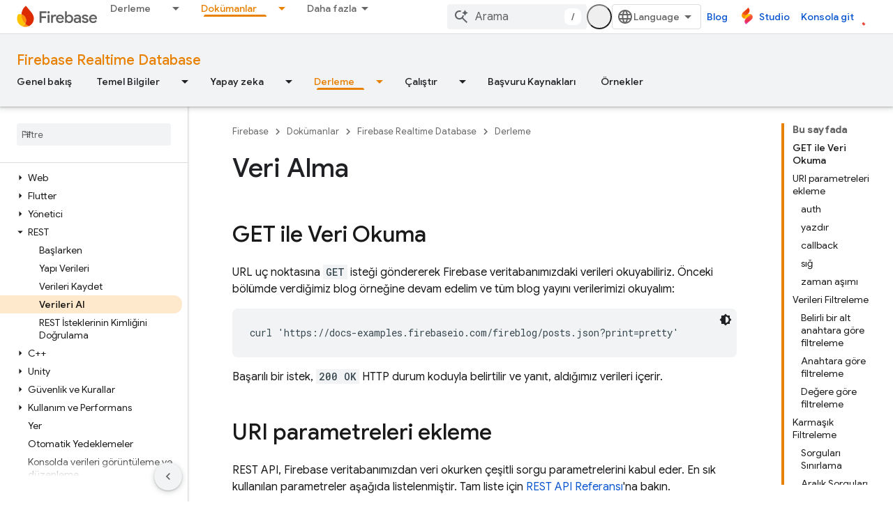

--- FILE ---
content_type: text/javascript
request_url: https://www.gstatic.cn/devrel-devsite/prod/v3df8aae39978de8281d519c083a1ff09816fe422ab8f1bf9f8e360a62fb9949d/firebase/js/devsite_devsite_openid_user_module__tr.js
body_size: -854
content:
(function(_ds){var window=this;var m5=async function(a){const b=await _ds.v(),c=await b.getStorage().get("wx-developer-profile","");if(c)try{let d;a.isNotificationPromotionDismissed=(d=JSON.parse(c).isNotificationPromotionDismissed)!=null?d:!1}catch(d){}await b.getStorage().set("wx-developer-profile","",JSON.stringify(a))},$va=async function(){const a=await (await _ds.v()).getStorage().get("wx-developer-profile","");if(a)try{return JSON.parse(a)}catch(b){}return null},n5=async function(){try{await (await _ds.v()).getStorage().remove("wx-developer-profile",
"")}catch(a){}};var o5=class{constructor(a){this.map={};this.j={};if(a)for(const [b,c]of Object.entries(a))this.put(b,c)}put(a,b){this.map[String(a)]=b;this.j[String(b)]=a}get(a){return this.map[String(a)]}remove(a){const b=this.map[String(a)];b!==void 0&&(delete this.map[String(a)],delete this.j[String(b)])}};new o5({"bazel.build":"bazel.google.cn","developer.android.com":"developer.android.google.cn","android.devsite.corp.google.com":"android-china.devsite.corp.google.com","developer.chrome.com":"developer.chrome.google.cn","chrome.devsite.corp.google.com":"chrome-china.devsite.corp.google.com","developers.google.com":"developers.google.cn","developers.devsite.corp.google.com":"developers-china.devsite.corp.google.com","dl.google.com":"googledownloads.cn","firebase.google.com":"firebase.google.cn","firebase.devsite.corp.google.com":"firebase-china.devsite.corp.google.com",
"openthread.io":"openthread.google.cn","openthread.devsite.corp.google.com":"openthread-china.devsite.corp.google.com","source.android.com":"source.android.google.cn","androidsource.devsite.corp.google.com":"androidsource-china.devsite.corp.google.com","web.dev":"web.developers.google.cn","web.devsite.corp.google.com":"web-china.devsite.corp.google.com","www.gstatic.com":"www.gstatic.cn","www.tensorflow.org":"tensorflow.google.cn","tensorflow.devsite.corp.google.com":"tensorflow-china.devsite.corp.google.com",
"codelabs.developers.google.com":"codelabs.developers.google.cn","codelabs.devsite.corp.google.com":"codelabs-china.devsite.corp.google.com"});var awa=new o5({PROD:"developers.google.cn",STAGE:"developers-china.devsite.corp.google.com",TEST:"developers-china.test.devsite.corp.google.com"});var p5=(0,_ds.Vg)`https://developers.google.cn/`,bwa=(0,_ds.Vg)`https://developerprofiles-china.corp.google.com/`,cwa=new Map([[new Set([4,5,6,7,8,9,10,11,12,13,14,15,16,17,18,19,20]),"developers.google.com/profile/badges/china-dev-profile/io/2025"],[new Set([23,26]),"developers.google.com/profile/badges/events/community/devfest/2025/attendee"],[new Set([27,28,29,30,31]),"developers.google.com/profile/badges/china-dev-profile/cloud-summit/2026"]]),q5=function(a){let b;const c=(new URL(`https://${(b=
a.Zb())==null?void 0:_ds.A(b,16)}`)).pathname;let d,e,f,g;return{id:_ds.A(a,5),url:c,path:c,title:(g=a.getTitle())!=null?g:"",imageUrl:_ds.A(a,14),dateAwarded:(d=_ds.y(a,_ds.Uu,16))==null?void 0:_ds.Vu(d).toISOString(),visibility:dwa(_ds.hk(a,10)),events:_ds.Xj(a,_ds.jL,23,_ds.Vj()).map(h=>{let k;return{title:h.getTitle(),awardingResource:_ds.A(h,2),dateAwarded:(k=_ds.y(h,_ds.Uu,3))==null?void 0:_ds.Vu(k).toISOString()}}),complete:!(((e=a.Zb())==null?0:_ds.hL(e))&&((f=a.Zb())==null?0:_ds.hL(f).length)&&
!_ds.y(a,_ds.gL,15))}},dwa=function(a){switch(a){case 2:return"PUBLIC";case 1:return"PRIVATE";case 3:return"PROMOTED";default:return"VISIBILITY_UNKNOWN"}},ewa=function(a){const b=_ds.Xg(a.m,new Map([["embedded","true"]]));a=_ds.Yg(a.j,"login");a=_ds.Yg(a,"qrcode");return _ds.Xg(a,new Map([["redirect_uri",b.toString()]]))},r5=async function(a,b=new _ds.DN){b=await a.oa.Fa(b,{});const c=b.Fa(),d=await $va();if(!d)return b;if(!c)return await n5(),b;try{if((await fetch(`${a.j}/verifykey?key=${d==null?
void 0:d.key}`,{method:"POST",credentials:"include"})).status===200){var e=new _ds.OM;var f=_ds.B(e,1,d.nickname);var g=_ds.B(f,2,d.profileImageUrl);_ds.Yj(c,5,g)}else await n5()}catch(h){await n5()}return b},fwa=async function(a){a=new URL(`${a.j}/get_profile_info`);a.searchParams.set("continue",_ds.C().href);_ds.wg(_ds.xg().location,_ds.ag(a.href))},gwa=async function(a,b=new _ds.iN,c){return await a.oa.createProfile(b,c?{["scene-id"]:c}:{})},hwa=async function(a,b){a=a.ma;return await _ds.xx(a.j,
a.m+"/$rpc/google.internal.developerprofiles.v1.badge.BadgeService/ListAward",b,{},_ds.waa)},iwa=async function(a,b,c){a=a.ma;b=await _ds.xx(a.j,a.m+"/$rpc/google.internal.developerprofiles.v1.badge.BadgeService/CreateAward",b,c?{["scene-id"]:c}:{},_ds.saa);if(b==null?0:_ds.y(b,_ds.kL,4))c=q5(b==null?void 0:_ds.y(b,_ds.kL,4)),document.body.dispatchEvent(new CustomEvent("devsite-award-granted",{detail:{award:c},bubbles:!0}));return b},jwa=async function(a,b,c){var d=!1,e=Number(b),f=["developers.google.com/profile/badges/profile/created-profile"];
for(const [g,h]of cwa.entries()){const k=h;g.has(e)&&f.push(k)}for(const g of f)d=iwa,e=a,f=new _ds.nL,f=_ds.B(f,6,g),f=_ds.B(f,5,c),await d(e,f,b),d=!0;return d},kwa=async function(a,b,c){b=_ds.nba(_ds.mba(new _ds.EM,b),c.map(d=>{var e=new _ds.lba;return _ds.Yj(e,1,d)}));await _ds.uba(a.ea,b)},lwa=async function(a,b,c){c=c.map(d=>`${b}/interests/${d}`);c=_ds.jba(_ds.iba(new _ds.CM,b),c);await _ds.vba(a.ea,c)},s5=async function(a){await n5();return await fetch(`${a.j}/logout`,{method:"POST",credentials:"include"})},
mwa=class{constructor(a="PROD"){const b={withCredentials:!0,fn:!1,jg:[]};this.platform=/micromessenger/.test(_ds.wa().toLowerCase())?"service_account":"web_app";a==="PROD"?(this.o=p5,this.appId=this.platform==="web_app"?"wxe2cd9a872e8b52a8":"wx263399913dbc4718"):(this.o=bwa,this.appId=this.platform==="web_app"?"wxf636c97f1e61cd02":"wxb08615d4072d2f2f");this.j=_ds.Yg(this.o,"wxapi");this.platform==="service_account"&&a!=="PROD"?(this.m=_ds.Yg(p5,"wxapi-staging"),this.m=_ds.Yg(this.m,"webhook"),this.m=
_ds.Yg(this.m,"login")):this.m=_ds.Yg(this.j,"login");this.oa=new _ds.HN(this.j.toString(),b);this.ea=new _ds.LM(this.j.toString(),b);this.ma=new _ds.bM(this.j.toString(),b);new _ds.zM(this.j.toString(),b)}async Od(a,b){let c,d;return((d=(c=await hwa(this,_ds.vaa(_ds.uaa(new _ds.pL,a),b)))==null?void 0:c.cd())!=null?d:[]).map(e=>q5(e))}async og(a){if(!a.profileId)throw Error("Missing profile id");const b=`profiles/${a.profileId}`;var c;let d,e;const f=(e=(c=a.interestsDiff)==null?void 0:(d=c.interestsAdded)==
null?void 0:d.map(n=>{var r=new _ds.DM;r=_ds.B(r,1,`${b}/interests/${n}`);n=_ds.B(r,2,n);return _ds.yk(n,3,1)}))!=null?e:[];let g,h,k;c=(k=(g=a.interestsDiff)==null?void 0:(h=g.interestsRejected)==null?void 0:h.map(n=>{var r=new _ds.DM;r=_ds.B(r,1,`${b}/interests/${n}`);n=_ds.B(r,2,n);return _ds.yk(n,3,3)}))!=null?k:[];(f.length>0||c.length>0)&&await kwa(this,b,[...f,...c]);let l,m;((l=a.interestsDiff)==null?0:(m=l.interestsRemoved)==null?0:m.length)&&await lwa(this,b,a.interestsDiff.interestsRemoved)}};var t5=function(){return"devsite-openid-user"},nwa=function(a){a.eventHandler.listen(document.body,["devsite-devprofile-created","devsite-devprofile-updated","devsite-saved-pages-displayed"],()=>{a.refresh()});a.eventHandler.listen(document.body,"click",()=>{a.dialogOpen=!1;a.ze=!1});a.eventHandler.listen(window,"message",async b=>{b=b.getBrowserEvent();let c;if((c=a.o)!=null&&c.o.toString().startsWith(b.origin)&&b.data&&a.zf===2)if(b.data.type==="wechat-qrcode-ready"){let d;(d=a.querySelector(".devsite-openid-user-login-qr-code-spinner"))==
null||d.setAttribute("hidden","")}else b.data.type==="wechat-login-success"&&(await m5({key:b.data.payload.key,nickname:b.data.payload.name,profileImageUrl:b.data.payload.img_url}),await u5(a))})},v5=function(a){if(!a.profile)return!1;let b,c;return((b=a.profile)==null?void 0:(c=_ds.y(b,_ds.Cba,53))==null?void 0:_ds.hk(c,1))!==1},w5=function(a,b){a.ma&&(clearInterval(a.ma),a.ma=void 0);a.zf=b;a.Sr=a.zf!==0;b!==4||a.ma||(a.ma=setInterval(async()=>{try{let c,d;a.profile=(d=await ((c=a.o)==null?void 0:
r5(c)))==null?void 0:d.Fa();v5(a)||w5(a,0)}catch(c){}},1E3),setTimeout(()=>{clearInterval(a.ma)},1E4))},owa=function(a){let b={id:"devsite-openid-user-gdp-signup-callout",title:"",body:(0,_ds.M)`<devsite-spinner size="32"></devsite-spinner>`,origin:"system",Me:_ds.ag(_ds.Bo("/_static/images/google-developer-program-lockup.svg").href),Kg:"Google Geli\u015ftirici Program\u0131",qj:!0,Gf:()=>{w5(a,0)}};switch(a.zf){case 1:var c;if(((c=a.o)==null?void 0:c.platform)==="service_account"){w5(a,2);break}b=
Object.assign({},b,{title:"Google Developer Program'a \u00fccretsiz kat\u0131l\u0131n",body:_ds.Tg("Ki\u015fiselle\u015ftirilmi\u015f profiller, becerilerinizi g\u00f6sterme f\u0131rsatlar\u0131, \u00f6zel etkinlik davetleri, i\u00e7erik y\u00f6netimi ve en yeni \u00fcr\u00fcn g\u00fcncellemeleri gibi avantajlara sahip olun."),Uc:"Ba\u015flat",Ke:()=>{a.oa()}});break;case 2:let d;if(((d=a.o)==null?void 0:d.platform)==="service_account"){b=Object.assign({},b,{title:"Google Developer Program'a \u00fccretsiz kat\u0131l\u0131n",
body:(0,_ds.M)`
              <p> ${"Ki\u015fiselle\u015ftirilmi\u015f profiller, becerilerinizi g\u00f6sterme f\u0131rsatlar\u0131, \u00f6zel etkinlik davetleri, i\u00e7erik y\u00f6netimi ve en yeni \u00fcr\u00fcn g\u00fcncellemeleri gibi avantajlara sahip olun."} </p>
              <br />
              <p> ${"Yeni kullan\u0131c\u0131ysan\u0131z profiliniz otomatik olarak olu\u015fturulur."} </p>
              <br />
              <p class="devsite-openid-user-gdp-tos">
                ${(0,_ds.dQ)(_ds.Tg('Google Developer Program\'a kat\u0131larak <a class="content-policy" href="https://developers.google.cn/profile/content-policy">\u0130\u00e7erik Politikas\u0131</a>\'n\u0131 kabul etmi\u015f olursunuz. Bu hizmeti kullan\u0131m\u0131n\u0131z, Google <a href="https://policies.google.cn/terms">Hizmet \u015eartlar\u0131</a> ve <a href="https://policies.google.cn/privacy">Gizlilik Politikas\u0131</a>\'na tabidir. Hesab\u0131n\u0131zdaki ad ve se\u00e7ti\u011finiz ilgi alanlar\u0131, Google Developer Program profilinizde kullan\u0131l\u0131r. Ad\u0131n\u0131z, katk\u0131da bulundu\u011funuz yerlerde g\u00f6sterilebilir.'))}
              </p>
            `,Uc:"Giri\u015f",Ke:()=>{var g=window.location,h=a.o,k=_ds.C();k.pathname="/profile/u/new";const l=new URL(h.m.toString());l.searchParams.set("platform",h.platform);l.searchParams.set("continue",k.href);k=new URL(h.platform==="service_account"?"https://open.weixin.qq.com/connect/oauth2/authorize?appid=&redirect_uri=&response_type=code&scope=snsapi_userinfo#wechat_redirect":"https://open.weixin.qq.com/connect/qrconnect?response_type=code&scope=snsapi_login");k.searchParams.set("appid",
h.appId);k.searchParams.set("redirect_uri",l.href);_ds.wg(g,_ds.ag(k.href))}});break}b=Object.assign({},b,{title:"WeChat \u00fczerinden giri\u015f yapmak veya kaydolmak i\u00e7in taray\u0131n",body:(0,_ds.M)`
            <p> ${"Yeni kullan\u0131c\u0131ysan\u0131z profiliniz otomatik olarak olu\u015fturulur."} </p>
            <div class="devsite-openid-user-login-qr-code-container">
              <devsite-spinner
                class="devsite-openid-user-login-qr-code-spinner"
                size="32">
              </devsite-spinner>
              <devsite-iframe>
                <iframe
                  src="${ewa(a.o)}"
                  scrolling="no">
                </iframe>
              </devsite-iframe>
            </div>
            <p class="devsite-openid-user-gdp-tos">
              ${(0,_ds.dQ)(_ds.Tg('Google Developer Program\'a kat\u0131larak <a class="content-policy" href="https://developers.google.cn/profile/content-policy">\u0130\u00e7erik Politikas\u0131</a>\'n\u0131 kabul etmi\u015f olursunuz. Bu hizmeti kullan\u0131m\u0131n\u0131z, Google <a href="https://policies.google.cn/terms">Hizmet \u015eartlar\u0131</a> ve <a href="https://policies.google.cn/privacy">Gizlilik Politikas\u0131</a>\'na tabidir. Hesab\u0131n\u0131zdaki ad ve se\u00e7ti\u011finiz ilgi alanlar\u0131, Google Developer Program profilinizde kullan\u0131l\u0131r. Ad\u0131n\u0131z, katk\u0131da bulundu\u011funuz yerlerde g\u00f6sterilebilir.'))}
            </p>
          `});break;case 4:let e;c=(e=a.o)==null?void 0:`${e.j}/qrcode?scene_id=${1}`;let f;b=Object.assign({},b,{title:"Bildirimleri etkinle\u015ftir",body:(0,_ds.M)`
            <p> ${"Ki\u015fiselle\u015ftirilmi\u015f profiller, becerilerinizi g\u00f6sterme f\u0131rsatlar\u0131, ki\u015fiselle\u015ftirilmi\u015f i\u00e7erikler, etkinlik davetleri, inovasyon ve b\u00fcy\u00fcmeyi te\u015fvik eden d\u00fczenli g\u00fcncellemeler hakk\u0131nda bilgi edinin."} </p>
            <p> ${"Bildirim almak i\u00e7in l\u00fctfen Google Developer Program Hizmet Hesab\u0131'n\u0131 takip edin."} </p>
            ${_ds.K(((f=a.o)==null?void 0:f.platform)==="service_account",()=>(0,_ds.M)`
                <p> ${"Takip etmek i\u00e7in l\u00fctfen QR koduna uzun bas\u0131n ve taray\u0131n."} </p>
              `,()=>(0,_ds.M)`
                <p> ${"Takip etmek i\u00e7in l\u00fctfen QR kodunu WeChat ile taray\u0131n."} </p>
              `)}
            <div class="devsite-openid-user-service-account-qr-code-container">
              <img
                class="devsite-openid-user-service-account-qr-code"
                src="${c!=null?c:_ds.rA}" />
            </div>
            <p class="devsite-openid-user-notification-terms">
              ${(0,_ds.dQ)(_ds.Tg('Bu hizmeti kullanarak <a class="content-policy" href="https://developers.google.cn/profile/content-policy">\u0130\u00e7erik Politikam\u0131z\u0131</a> ve <a href="https://policies.google.cn/terms">Google Hizmet \u015eartlar\u0131</a>\'n\u0131 kabul etmi\u015f olursunuz. Burada verilen bilgiler <a href="https://policies.google.cn/privacy">Google\'\u0131n Gizlilik Politikas\u0131</a>\'na tabidir.'))}
            </p>
          `});break;case 5:b=Object.assign({},b,{title:"WeChat ile giri\u015f yap\u0131lamad\u0131",body:_ds.Tg("WeChat ile giri\u015f yapman\u0131z\u0131 sa\u011flayamad\u0131k. L\u00fctfen tekrar deneyin."),Uc:"Tekrar dene",Ke:()=>{w5(a,1)}})}return(0,_ds.M)`
      <devsite-callout
        ${(0,_ds.bQ)(a.ea)}
        .callout=${b}></devsite-callout>
    `},x5=function(){return(0,_ds.M)` <devsite-spinner size="32"></devsite-spinner> `},pwa=function(a,b,c,d){return(0,_ds.M)`
      <div class="devsite-user-dialog-signin">
        <a
          href="#"
          class="devsite-user-dialog-toggle devsite-top-button"
          role="button"
          aria-label="Open account dialog"
          @click=${a.qa}>
          ${_ds.K(c!=="",()=>(0,_ds.M)`
              <img
                class="devsite-user-dialog-photo-thumbnail"
                src="${c}"
                fetchpriority="high"
                alt="" />
            `,()=>(0,_ds.M)`
              <span class="devsite-user-dialog-letter">${d}</span>
            `)}
        </a>
      </div>
      <div
        class="devsite-user-dialog"
        role="dialog"
        aria-modal="true"
        aria-label="Account Information"
        aria-hidden="true">
        <button class="devsite-user-dialog-exit" aria-label="Close menu">
          <svg width="22" height="22" viewBox="1 1 22 22">
            <path
              d="M19 6.41L17.59 5 12 10.59 6.41 5 5 6.41 10.59 12 5 17.59 6.41 19 12 13.41 17.59 19 19 17.59 13.41 12 19 6.41z"></path>
          </svg>
        </button>
        <div class="devsite-user-dialog-photo">
          ${_ds.K(c!=="",()=>(0,_ds.M)`
              <img
                class="devsite-user-dialog-photo-portrait"
                src="${c}"
                fetchpriority="high"
                alt="" />
            `,()=>(0,_ds.M)`
              <span class="devsite-user-dialog-letter">${d}</span>
            `)}
        </div>
        <div class="devsite-user-dialog-details">
          <div class="devsite-user-dialog-name">${"Merhaba,"} ${b}!</div>
        </div>
        <div class="devsite-user-dialog-buttons">
          <a class="devsite-user-signout" @click=${a.signOut} target="_top">
            <svg height="24" viewBox="0 0 24 24" width="24">
              <path
                d="M17 7l-1.41 1.41L18.17 11H8v2h10.17l-2.58 2.58L17 17l5-5zM4 5h8V3H4c-1.1 0-2 .9-2 2v14c0 1.1.9 2 2 2h8v-2H4V5z"></path>
              <path d="M0 0h24v24H0z" fill="none"></path>
            </svg>
            ${"\u00c7\u0131k\u0131\u015f"}
          </a>
        </div>
      </div>
    `},y5=function(a,b="/profile/u/me"){let c,d;return(d=(c=qwa(a,b))==null?void 0:c.toString())!=null?d:""},rwa=async function(a){const b=_ds.C();try{let c;const d=await ((c=a.o)==null?void 0:r5(c,new _ds.DN));if(d==null?0:d.Fa())a.profile=d==null?void 0:d.Fa(),a.signedIn=!0,a.Ba({category:"devsite-openid-user",action:"signed-in with profile",label:b.pathname,nonInteraction:!0})}catch(c){if(c instanceof _ds.rL&&c.code===5)if(b.pathname.endsWith("new")||a.zf===3)a.Ba({category:"devsite-openid-user",
action:"signed-in without profile (in creation flow)",label:b.pathname,nonInteraction:!0}),a.signedIn=!0;else{a.Ba({category:"devsite-openid-user",action:"signed-in without profile (not in creation flow)",label:b.pathname,nonInteraction:!0});let d;await ((d=a.o)==null?void 0:s5(d))}else c instanceof _ds.rL&&c.code===16?a.Ba({category:"devsite-openid-user",action:"not signed-in",label:b.pathname,nonInteraction:!0}):a.Ba({category:"devsite-openid-user",action:"profile fetch failed",label:b.pathname,
nonInteraction:!0})}finally{document.body.dispatchEvent(new CustomEvent("devsite-signed-in-state-updated",{detail:{signedIn:a.signedIn},bubbles:!0}))}},u5=async function(a,b=!0){w5(a,3);await a.refresh();if(a.profile)w5(a,v5(a)?4:0);else if(b&&a.o)try{const g=await _ds.v(),h=_ds.C().searchParams.get("scene_id")||void 0;var c=new _ds.iN;var d=_ds.yk(c,14,1);var e=g.getTenantId();var f=_ds.uk(d,15,e);await gwa(a.o,f,h);await jwa(a.o,h,g.getLocale());await u5(a,!1)}catch(g){w5(a,5)}else w5(a,5)},qwa=
function(a,b="/profile/u/me"){if(!a.Qi)return _ds.ag(b);a=new URL(`https://${a.Qi}`);a.pathname=b;a.search=_ds.C().search;return _ds.ag(a.href)},z5=class extends _ds.dC{constructor(){super(["devsite-spinner","devsite-callout","devsite-iframe"]);this.dialogOpen=this.signedIn=!1;this.isLoading=!0;this.ze=!1;this.zf=0;this.Sr=!1;this.ea=new _ds.$P;this.eventHandler=new _ds.u}Na(){return this}async connectedCallback(){super.connectedCallback();this.Rd||this.replaceChildren();const a=await _ds.v();this.o=
new mwa(a.getEnv());await this.refresh();nwa(this);if(a.getTenantId()!==20&&a.getEnv()!=="DEV"){let b;this.Qi=(b=awa.get(a.getEnv()))!=null?b:void 0}if(this.profile||_ds.C().pathname.endsWith("profile/u/new"))v5(this)?w5(this,4):w5(this,0);else{let b;w5(this,((b=this.o)==null?void 0:b.platform)==="service_account"?2:1)}}updated(a){super.updated(a);let b;if(this.ea.value&&((b=this.ea.value)==null||!b.open)){let c;(c=this.ea.value)==null||c.show()}}render(){return(0,_ds.M)` ${_ds.K(this.Sr,()=>owa(this))}
    ${_ds.K(this.isLoading,()=>x5(),()=>{var a;a:if(this.profile){var b,c,d=((b=this.profile)==null?void 0:(c=_ds.qz(b))==null?void 0:c.getName())||"",e,f;b=((e=this.profile)==null?void 0:(f=_ds.qz(e))==null?void 0:_ds.A(f,2))||"";if(d===""){e=new URL(_ds.C());d=e.searchParams.get("key");b=e.searchParams.get("name");e=e.searchParams.get("img_url");e=b?{key:d,nickname:b,profileImageUrl:e,isNotificationPromotionDismissed:!1}:void 0;if(this.profile&&!e&&!_ds.C().searchParams.get("redirected")){(a=this.o)==
null||fwa(a);a=(0,_ds.M)``;break a}d=(e==null?void 0:e.nickname)||"WeChat kullan\u0131c\u0131s\u0131";b=(e==null?void 0:e.profileImageUrl)||"";this.profile&&e&&m5(e)}a=d.charAt(0)||"";this.profile?(e={visible:this.ze,show:this.ze},e=(0,_ds.M)`
      <div class="devsite-devprofile-wrapper ${(0,_ds.ez)({open:this.ze,show:this.signedIn})}">
        <button
          class="devsite-devprofile-button"
          aria-controls="devsite-devprofile-popout"
          aria-haspopup="true"
          aria-expanded="${this.ze}"
          data-tooltip="${"Google Geli\u015ftirici Profili"}"
          @click=${this.ra}>
          <svg
            width="4"
            height="16"
            viewBox="0 0 4 16"
            fill="none"
            xmlns="http://www.w3.org/2000/svg">
            <path
              fill-rule="evenodd"
              clip-rule="evenodd"
              d="M2 4C3.1 4 4 3.1 4 2C4 0.9 3.1 0 2 0C0.9 0 0 0.9 0 2C0 3.1 0.9 4 2 4ZM2 6C0.9 6 0 6.9 0 8C0 9.1 0.9 10 2 10C3.1 10 4 9.1 4 8C4 6.9 3.1 6 2 6ZM0 14C0 12.9 0.9 12 2 12C3.1 12 4 12.9 4 14C4 15.1 3.1 16 2 16C0.9 16 0 15.1 0 14Z" />
          </svg>
        </button>
        <div
          id="devsite-devprofile-popout"
          class="devsite-devprofile-popout ${(0,_ds.ez)(e)}"
          popup-type="view-profile"
          role="menu"
          aria-label="${"Google Geli\u015ftirici Profili"}">
          <div class="profile-links-header"> ${"Google Geli\u015ftirici Profili"} </div>
          <a
            href="${y5(this,"/profile/u/me/dashboard")}"
            class="profile-link gc-analytics-event"
            data-category="Site-Wide Custom Events"
            data-action="Profile Nav Entry Point"
            data-label="Dashboard Selected"
            role="menuitem">
            ${"Kontrol Paneli"}
          </a>
          <a
            href="${y5(this,"/profile/u/me/save-pages")}"
            class="profile-link gc-analytics-event"
            data-category="Site-Wide Custom Events"
            data-action="Profile Nav Entry Point"
            data-label="Saved Pages Selected"
            role="menuitem">
            ${"Kay\u0131tl\u0131 sayfalar"}
          </a>
          <a
            href="${y5(this,"/profile/u/me")}"
            class="profile-link gc-analytics-event"
            data-category="Site-Wide Custom Events"
            data-action="Profile Nav Entry Point"
            data-label="Profile Selected"
            role="menuitem">
            ${"Profil"}
          </a>
          <a
            href="${y5(this,"/profile/u/me/settings")}"
            class="profile-link gc-analytics-event"
            data-category="Site-Wide Custom Events"
            data-action="Profile Nav Entry Point"
            data-label="Settings Selected"
            role="menuitem">
            ${"Ayarlar"}
          </a>
        </div>
      </div>
    `):e=(0,_ds.M)``;a=(0,_ds.M)`
      <div class="ogb-wrapper">
        ${e}
        ${pwa(this,d,b,a)}
      </div>
    `}else a=this.zf===3?x5():(0,_ds.M)`
      <div class="ogb-wrapper">
        <a
          id="devsite-signin-btn"
          class="devsite-user-signin button devsite-top-button"
          track-type="globalNav"
          track-name="signIn"
          track-metadata-eventdetail="nav"
          track-metadata-position="nav"
          @click=${this.oa}>
          ${"Giri\u015f"}
        </a>
      </div>
    `;return a})}`}qa(a){a.stopPropagation();a.preventDefault();this.ze=!1;this.dialogOpen=!this.dialogOpen}ra(a){a.stopPropagation();this.dialogOpen=!1;this.ze=!this.ze}async oa(){w5(this,2)}async refresh(){this.isLoading=!0;this.signedIn=!1;this.profile=void 0;await rwa(this);this.isLoading=!1}async isSignedIn(){return this.signedIn}async signIn(){const a=await _ds.v();if(this.Qi){var b=new URL(`https://${this.Qi}/profile/u/me`);b.search=_ds.C().search;b.searchParams.set("continue",_ds.C().href);
return a.fetchPage(b.href)}await a.fetchPage("/profile/u/me")}async changeAccount(){throw Error("Unsupported");}async getAccountName(){throw Error("Unsupported");}async getAccountEmail(){throw Error("Unsupported");}async getAccountId(){throw Error("Unsupported");}async getAccessToken(){throw Error("Unsupported");}async signOut(){this.dialogOpen=!1;this.profile=void 0;this.signedIn=!1;let a;await ((a=this.o)==null?void 0:s5(a));await (await _ds.v()).reload()}};z5.prototype.getAccountId=z5.prototype.getAccountId;
z5.prototype.getAccountEmail=z5.prototype.getAccountEmail;z5.prototype.getAccountName=z5.prototype.getAccountName;z5.prototype.isSignedIn=z5.prototype.isSignedIn;z5.prototype.refresh=z5.prototype.refresh;z5.getTagName=t5;_ds.w([_ds.F({type:Boolean,La:!0,Aa:"signed-in"}),_ds.x("design:type",Object)],z5.prototype,"signedIn",void 0);_ds.w([_ds.F({type:Boolean,La:!0,Aa:"dialog--open"}),_ds.x("design:type",Object)],z5.prototype,"dialogOpen",void 0);
_ds.w([_ds.H(),_ds.x("design:type",Object)],z5.prototype,"isLoading",void 0);_ds.w([_ds.H(),_ds.x("design:type",Object)],z5.prototype,"ze",void 0);_ds.w([_ds.H(),_ds.x("design:type",Object)],z5.prototype,"zf",void 0);_ds.w([_ds.H(),_ds.x("design:type",Object)],z5.prototype,"Sr",void 0);_ds.w([_ds.H(),_ds.x("design:type",_ds.RM)],z5.prototype,"profile",void 0);_ds.w([_ds.H(),_ds.x("design:type",String)],z5.prototype,"Qi",void 0);try{customElements.define(t5(),z5)}catch(a){console.warn("Unrecognized DevSite custom element - DevsiteOpenidUser",a)};})(_ds_www);
